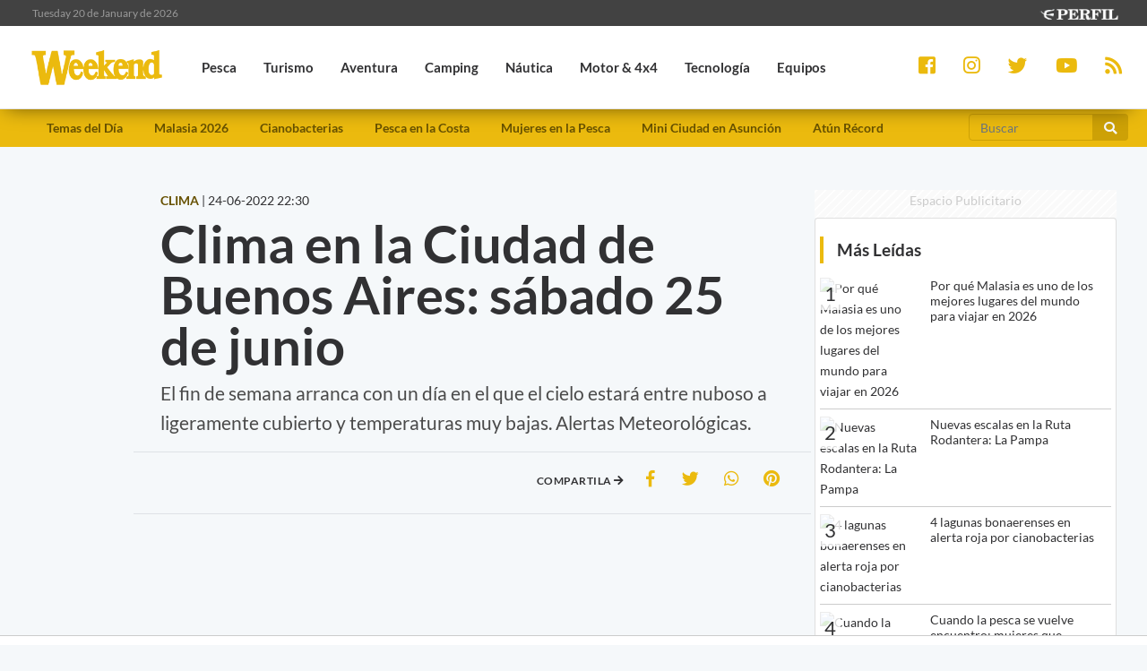

--- FILE ---
content_type: text/html; charset=UTF-8
request_url: https://weekend.perfil.com/noticias/clima/clima-en-la-ciudad-de-buenos-aires-sabado-25-de-junio.phtml
body_size: 70722
content:
<!DOCTYPE html>
<!--
Version: 20-01-2026 15:33:31
ID: 812762
Imagen Portada: 1376569
-->
<html lang="es">
    <head>
        <meta charset="utf-8">
        <meta name="viewport" content="width=device-width, initial-scale=1, shrink-to-fit=no">
                <meta name="description" content="El fin de semana arranca con un día en el que el cielo estará entre nuboso a ligeramente cubierto y temperaturas muy bajas. Alertas Meteorológicas.">
        <meta name="ads-load" content="1">
        <meta name="ads-sec" content="articulo">
        <meta name="ads-client" content="259a6">

        <meta name="analytics-path-name" content="">
        <meta name="analytics-client-id" content="">
        <meta name="analytics-run" content="1">
        <meta name="analytics-view" content=" news.show ">
        <meta name="analytics-data" content="{&quot;slug&quot;:&quot;clima-en-la-ciudad-de-buenos-aires-sabado-25-de-junio&quot;,&quot;section&quot;:&quot;sitios.weekend.nota&quot;,&quot;author&quot;:&quot;Luis Rodriguez&quot;,&quot;date&quot;:&quot;June, 24 2022 22:30:00 -0300&quot;,&quot;id&quot;:812762}">
        <meta name="latam-analytics-client-id" content="">
        <meta name="latam-analytics-path-name" content="">
        <meta name="comscore-client-id" content="6906401">

        <meta name="msapplication-TileColor" content="#ffffff">
        <meta name="msapplication-TileImage" content="/ms-icon-144x144.png">
        <meta name="theme-color" content="#ffffff">

        <meta property="fb:pages" content="244270009007957" />

        <meta name="last-render" content="20-01-15 15:33:31">
        
        <title>Clima en la Ciudad de Buenos Aires: sábado 25 de junio | Weekend</title>

        <link rel="apple-touch-icon" sizes="57x57" href="https://weekend.perfil.com/img/favicon/apple-icon-57x57.png">
        <link rel="apple-touch-icon" sizes="60x60" href="https://weekend.perfil.com/img/favicon/apple-icon-60x60.png">
        <link rel="apple-touch-icon" sizes="72x72" href="https://weekend.perfil.com/img/favicon/apple-icon-72x72.png">
        <link rel="apple-touch-icon" sizes="76x76" href="https://weekend.perfil.com/img/favicon/apple-icon-76x76.png">
        <link rel="apple-touch-icon" sizes="114x114" href="https://weekend.perfil.com/img/favicon/apple-icon-114x114.png">
        <link rel="apple-touch-icon" sizes="120x120" href="https://weekend.perfil.com/img/favicon/apple-icon-120x120.png">
        <link rel="apple-touch-icon" sizes="144x144" href="https://weekend.perfil.com/img/favicon/apple-icon-144x144.png">
        <link rel="apple-touch-icon" sizes="152x152" href="https://weekend.perfil.com/img/favicon/apple-icon-152x152.png">
        <link rel="apple-touch-icon" sizes="180x180" href="https://weekend.perfil.com/img/favicon/apple-icon-180x180.png">
        <link rel="icon" type="image/png" sizes="192x192"  href="https://weekend.perfil.com/img/favicon/android-icon-192x192.png">
        <link rel="icon" type="image/png" sizes="32x32" href="https://weekend.perfil.com/img/favicon/favicon-32x32.png.png">
        <link rel="icon" type="image/png" sizes="96x96" href="https://weekend.perfil.com/img/favicon/favicon-96x96.png">
        <link rel="icon" type="image/png" sizes="16x16" href="https://weekend.perfil.com/img/favicon/favicon-16x16.png">
        <link rel="manifest" href="https://weekend.perfil.com/img/favicon/manifest.json">
        <link rel="manifest" href="https://weekend.perfil.com/onesignal-manifest.json">

        <link rel="preconnect" href="https://player.performgroup.com">
        <link rel="preconnect" href="https://ads.us.e-planning.net">
        <link rel="preconnect" href="https://ad.doubleclick.net">
        <link rel="preconnect" href="https://ut.e-planning.video">
        <link rel="preconnect" href="https://bidder.criteo.com">
        <link rel="preconnect" href="https://www.facebbook.com">
<link rel="canonical" href="https://weekend.perfil.com/noticias/clima/clima-en-la-ciudad-de-buenos-aires-sabado-25-de-junio.phtml">
<link rel="amphtml" href="https://weekend.perfil.com/noticias/amp/clima/clima-en-la-ciudad-de-buenos-aires-sabado-25-de-junio.phtml"> 

<meta property="article:opinion" content="false" />
<meta property="article:content_tier" content="free" />
<meta property="article:tag" content="Travel &amp; Leisure Activities" />
<meta property="article:location" content="region:arg" />

        <link rel="stylesheet" type="text/css" href="/css/app.css?id=30956c7feb4a16f4af30">
        <link rel="stylesheet" type="text/css" href="https://weekend.perfil.com/vendors/lightgallery/css/lightgallery.min.css">

        <script type="application/ld+json">
    [{"@context":"http://schema.org","@type":"NewsArticle","mainEntityOfPage":{"@type":"WebPage","@id":"https://weekend.perfil.com/noticias/clima/clima-en-la-ciudad-de-buenos-aires-sabado-25-de-junio.phtml","breadcrumb":{"@context":"http://schema.org","@type":"BreadcrumbList","itemListElement":[{"@type":"ListItem","position":1,"item":{"@id":"https://weekend.perfil.com/","name":"Home"}},{"@type":"ListItem","position":2,"item":{"@id":"https://weekend.perfil.com/seccion/clima","name":"Clima"}},{"@type":"ListItem","position":3,"item":{"@id":"https://weekend.perfil.com/noticias/clima/clima-en-la-ciudad-de-buenos-aires-sabado-25-de-junio.phtml","name":"PRONOSTICOS Y ALERTAS"}}]}},"headline":"Clima en la Ciudad de Buenos Aires: s\u00e1bado 25 de junio","url":"https://weekend.perfil.com/noticias/clima/clima-en-la-ciudad-de-buenos-aires-sabado-25-de-junio.phtml","articleSection":"https://weekend.perfil.com/seccion/clima","genre":"https://weekend.perfil.com/seccion/clima","dateline":null,"inLanguage":"es_AR","image":["https://fotos.perfil.com/2022/06/24/cropped/696/696/center/2406cielo-1376569.jpg","https://fotos.perfil.com/2022/06/24/cropped/696/522/center/2406cielo-1376569.jpg","https://fotos.perfil.com/2022/06/24/cropped/696/392/center/2406cielo-1376569.jpg"],"datePublished":"June, 24 2022 22:30:00 -0300","dateModified":"June, 24 2022 22:30:00 -0300","keywords":"","author":{"@type":"Person","image":{"@type":"ImageObject","contentUrl":"https://fotos.perfil.com/autores/default/lrodrigu_100.jpg"},"name":"Luis Rodriguez","url":""},"publisher":{"@type":"Organization","name":"Weekend","alternateName":"Editorial Perfil S.A.","url":"https://weekend.perfil.com/","telephone":[null,null],"email":"weekend@perfil.com","logo":{"@type":"ImageObject","url":"https://weekend.perfil.com/img/logo.png"},"contactPoint":[{"@type":"ContactPoint","telephone":null,"contactType":"customer support","areaServed":null,"availableLanguage":[null]},{"@type":"ContactPoint","telephone":null,"contactType":"customer support","areaServed":null,"availableLanguage":[null]}],"address":{"@type":"PostalAddress","streetAddress":null,"postalCode":null,"addressLocality":", "},"sameAs":["https://www.facebook.com/WeekendArgentina","https://twitter.com/revista_weekend","https://www.youtube.com/channel/","https://www.instagram.com/revista_weekend"]}},{"@context":"http://schema.org","@type":"Organization","name":"Weekend","alternateName":"Editorial Perfil S.A.","url":"https://weekend.perfil.com/","telephone":[null,null],"email":"weekend@perfil.com","logo":{"@type":"ImageObject","url":"https://weekend.perfil.com/img/logo.png"},"contactPoint":[{"@type":"ContactPoint","telephone":null,"contactType":"customer support","areaServed":null,"availableLanguage":[null]},{"@type":"ContactPoint","telephone":null,"contactType":"customer support","areaServed":null,"availableLanguage":[null]}],"address":{"@type":"PostalAddress","streetAddress":null,"postalCode":null,"addressLocality":", "},"sameAs":["https://www.facebook.com/WeekendArgentina","https://twitter.com/revista_weekend","https://www.youtube.com/channel/","https://www.instagram.com/revista_weekend"]},{"@context":"https://schema.org","@type":"ItemList","itemListElement":[{"@type":"ListItem","position":1,"url":"https://weekend.perfil.com/noticias/clima/clima-en-la-ciudad-de-buenos-aires-martes-20-de-enero.phtml"},{"@type":"ListItem","position":2,"url":"https://weekend.perfil.com/noticias/clima/clima-en-la-ciudad-de-buenos-aires-lunes-19-de-enero.phtml"},{"@type":"ListItem","position":3,"url":"https://weekend.perfil.com/noticias/clima/clima-en-la-ciudad-de-buenos-aires-domingo-18-de-enero.phtml"},{"@type":"ListItem","position":4,"url":"https://weekend.perfil.com/noticias/clima/clima-en-la-ciudad-de-buenos-aires-sabado-17-de-enero.phtml"},{"@type":"ListItem","position":5,"url":"https://weekend.perfil.com/noticias/clima/clima-en-la-ciudad-de-buenos-aires-viernes-16-de-enero.phtml"},{"@type":"ListItem","position":6,"url":"https://weekend.perfil.com/noticias/clima/clima-en-la-ciudad-de-buenos-aires-miercoles-14-de-enero.phtml"},{"@type":"ListItem","position":7,"url":"https://weekend.perfil.com/noticias/clima/clima-en-la-ciudad-de-buenos-aires-martes-13-de-enero.phtml"},{"@type":"ListItem","position":8,"url":"https://weekend.perfil.com/noticias/clima/clima-en-la-ciudad-de-buenos-aires-lunes-12-de-enero.phtml"},{"@type":"ListItem","position":9,"url":"https://weekend.perfil.com/noticias/clima/clima-en-la-ciudad-de-buenos-aires-domingo-11-de-enero.phtml"},{"@type":"ListItem","position":10,"url":"https://weekend.perfil.com/noticias/clima/clima-en-la-ciudad-de-buenos-aires-sabado-10-de-enero.phtml"}]}]
</script>

<meta property="fb:admins"              content="100000796672456,1483151046">
<meta property="fb:app_id"              content="2184752615133901">
<meta property="fb:pages"               content="244270009007957">
<meta property="og:url"                 content="https://weekend.perfil.com/noticias/clima/clima-en-la-ciudad-de-buenos-aires-sabado-25-de-junio.phtml" />
<meta property="og:type"                content="article" />
<meta property="og:locale"              content="es">
<meta property="og:site_name"           content="Weekend"/>
<meta property="og:title"               content="Clima en la Ciudad de Buenos Aires: sábado 25 de junio" />
<meta property="og:description"         content="El fin de semana arranca con un día en el que el cielo estará entre nuboso a ligeramente cubierto y temperaturas muy bajas. Alertas Meteorológicas." />
<meta property="og:image"               content="https://fotos.perfil.com/2022/06/24/trim/1280/720/2406cielo-1376569.jpg" />
<meta property="og:image:type"          content="image/jpeg" />
<meta property="og:image:width"         content="1140" />
<meta property="og:image:height"        content="641" />
<meta property="article:published_time" content="2022-06-24T22:30:00-03:00">
<meta property="article:modified_time"  content="2022-06-24T19:50:28-03:00">
<meta property="article:tag"            content="">
<meta property="article:section"        content="clima">


<meta name="twitter:card"               content="summary_large_image">
<meta name="twitter:site"               content="@perfilcom">
<meta name="twitter:creator"            content="@perfilcom">
<meta name="twitter:title"              content='Clima en la Ciudad de Buenos Aires: sábado 25 de junio'>
<meta name="twitter:description"        content="El fin de semana arranca con un día en el que el cielo estará entre nuboso a ligeramente cubierto y temperaturas muy bajas. Alertas Meteorológicas.">
<meta name="twitter:image"              content="https://fotos.perfil.com/2022/06/24/trim/1280/720/2406cielo-1376569.jpg">
<meta name="twitter:image:alt"          content='El cielo estará mayormente cubierto.'>


<meta itemscope itemprop="mainEntityOfPage"  itemType="https://schema.org/WebPage" itemid="https://weekend.perfil.com/noticias/clima/clima-en-la-ciudad-de-buenos-aires-sabado-25-de-junio.phtml"/>
<meta itemprop="datePublished" content="2022-06-24T22:30:00-03:00"/>
<meta itemprop="dateModified" content="2022-06-24T19:50:28-03:00"/>
<meta itemprop="keywords" content="">
<meta itemprop="name" content="Weekend | Clima en la Ciudad de Buenos Aires: sábado 25 de junio">
<meta itemprop="alternateName" content="Clima en la Ciudad de Buenos Aires: sábado 25 de junio">
<meta itemprop="headline" content="El fin de semana arranca con un día en el que el cielo estará entre nuboso a ligeramente cubierto y temperaturas muy bajas. Alertas Meteorológicas.">
<meta itemprop="url" content="https://weekend.perfil.com/noticias/clima/clima-en-la-ciudad-de-buenos-aires-sabado-25-de-junio.phtml">
<meta itemprop="articleSection" content="clima">
<meta itemprop="inLanguage" content="es">


<meta name="editoria" content="Weekend" />
<meta name="dtnoticia" content="2022-06-24T22:30:00-03:00" />
<meta name="title" content="Weekend | Clima en la Ciudad de Buenos Aires: sábado 25 de junio" />
<meta name="keywords" content="" />
<meta name="description" content="El fin de semana arranca con un día en el que el cielo estará entre nuboso a ligeramente cubierto y temperaturas muy bajas. Alertas Meteorológicas.">
<meta name="news_keywords" content="">


<meta name="news_channel" content="clima" />
<meta name="news_hat" content="PRONOSTICOS Y ALERTAS" />
<meta name="hedline" content="El fin de semana arranca con un día en el que el cielo estará entre nuboso a ligeramente cubierto y temperaturas muy bajas. Alertas Meteorológicas." />
<meta name="url" content="https://weekend.perfil.com/noticias/clima/clima-en-la-ciudad-de-buenos-aires-sabado-25-de-junio.phtml" />
<meta name="datePublished" content="2022-06-24T22:30:00-03:00"/>

<script src="https://jsc.mgid.com/site/1039991.js" async></script>

        
		<!-- Google Tag Manager -->
    <script>
        
window.dataLayer = window.dataLayer || [];
dataLayer.push({
    "brand": "weekend",
    "brandPretty": "Weekend",
    "environment": "main",
    "pageCategory": "nota",
    "articleFormat": "estandar",
    "articleId": 812762,
    "articleTitle": "Clima en la Ciudad de Buenos Aires: s\u00e1bado 25 de junio",
    "articleShortTitle": "Clima en la Ciudad de Buenos Aires: s\u00e1bado 25 de junio",
    "articleStyle": "noticia",
    "articleSection": "clima",
    "articleTags": "",
    "articleLastUpdate": "24-06-2022",
    "articlePublicationDateLegacy": "June, 24 2022 22:30:00 -0300",
    "articlePublicationDate": "24-06-2022",
    "articleLastUpdateLegacy": "June, 24 2022 19:50:28 -0300",
    "articleEditorId": 1106,
    "articleEditorUserName": "mferro",
    "articleEditor": "Marcelo Ferro",
    "articleAuthorId": 1825,
    "articleAuthorUserName": "lrodrigu",
    "articleAuthor": "Luis Rodriguez",
    "articleSigned": false,
    "articleCredit": "",
    "articleHaveVideo": false,
    "articleHaveImages": true,
    "articleHaveGallery": false,
    "articleHaveAudio": false,
    "articleHaveSocial": false,
    "articleHaveComments": true,
    "articleHaveFiles": false,
    "articleHaveRedaction": true,
    "articleFullLength": 1004,
    "articleLayout": "default",
    "articleScrollLimit": "false"
});

        console.log('GTM', window.dataLayer);
        (function(w,d,s,l,i){w[l]=w[l]||[];w[l].push({'gtm.start':
    new Date().getTime(),event:'gtm.js'});var f=d.getElementsByTagName(s)[0],
    j=d.createElement(s),dl=l!='dataLayer'?'&l='+l:'';j.async=true;j.src=
    'https://www.googletagmanager.com/gtm.js?id='+i+dl;f.parentNode.insertBefore(j,f);
    })(window,document,'script','dataLayer','GTM-MQM4XMK');</script>
    <!-- End Google Tag Manager -->

        
                


		
		
        
                    <script id="navegg" type="text/javascript">
                (function(n,v,g){o='Navegg';if(!n[o]){
                    a=v.createElement('script');a.src=g;b=document.getElementsByTagName('script')[0];
                    b.parentNode.insertBefore(a,b);n[o]=n[o]||function(parms){
                        n[o].q=n[o].q||[];n[o].q.push([this, parms])};}})
                (window, document, 'https://tag.navdmp.com/universal.min.js');
                window.naveggReady = window.naveggReady||[];
                window.nvgID = new Navegg({
                    acc: 56362
                });
            </script>
        
        
                    <script type="text/javascript">
              function e(e){var t=!(arguments.length>1&&void 0!==arguments[1])||arguments[1],c=document.createElement("script");c.src=e,t?c.type="module":(c.async=!0,c.type="text/javascript",c.setAttribute("nomodule",""));var n=document.getElementsByTagName("script")[0];n.parentNode.insertBefore(c,n)}function t(t,c,n){var a,o,r;null!==(a=t.marfeel)&&void 0!==a||(t.marfeel={}),null!==(o=(r=t.marfeel).cmd)&&void 0!==o||(r.cmd=[]),t.marfeel.config=n,t.marfeel.config.accountId=c;var i="https://sdk.mrf.io/statics";e("".concat(i,"/marfeel-sdk.js?id=").concat(c),!0),e("".concat(i,"/marfeel-sdk.es5.js?id=").concat(c),!1)}!function(e,c){var n=arguments.length>2&&void 0!==arguments[2]?arguments[2]:{};t(e,c,n)}(window,1740,{} /*config*/);
            </script>
                

        
        <style>.async-hide { opacity: 0 !important} </style>
        <script>(function(a,s,y,n,c,h,i,d,e){s.className+=' '+y;h.start=1*new Date;
        h.end=i=function(){s.className=s.className.replace(RegExp(' ?'+y),'')};
        (a[n]=a[n]||[]).hide=h;setTimeout(function(){i();h.end=null},c);h.timeout=c;
        })(window,document.documentElement,'async-hide','dataLayer',4000,
        {'GTM-MQM4XMK':true});</script>

        <!-- InMobi Choice. Consent Manager Tag v3.0 (for TCF 2.2) -->
<script type="text/javascript" async=true>
  (function() {
    var host = window.location.hostname;
    var element = document.createElement('script');
    var firstScript = document.getElementsByTagName('script')[0];
    var url = 'https://cmp.inmobi.com'
      .concat('/choice/', 'JLynYhbuKN0hh', '/', host, '/choice.js?tag_version=V3');
    var uspTries = 0;
    var uspTriesLimit = 3;
    element.async = true;
    element.type = 'text/javascript';
    element.src = url;

    firstScript.parentNode.insertBefore(element, firstScript);

    function makeStub() {
      var TCF_LOCATOR_NAME = '__tcfapiLocator';
      var queue = [];
      var win = window;
      var cmpFrame;

      function addFrame() {
        var doc = win.document;
        var otherCMP = !!(win.frames[TCF_LOCATOR_NAME]);

        if (!otherCMP) {
          if (doc.body) {
            var iframe = doc.createElement('iframe');

            iframe.style.cssText = 'display:none';
            iframe.name = TCF_LOCATOR_NAME;
            doc.body.appendChild(iframe);
          } else {
            setTimeout(addFrame, 5);
          }
        }
        return !otherCMP;
      }

      function tcfAPIHandler() {
        var gdprApplies;
        var args = arguments;

        if (!args.length) {
          return queue;
        } else if (args[0] === 'setGdprApplies') {
          if (
            args.length > 3 &&
            args[2] === 2 &&
            typeof args[3] === 'boolean'
          ) {
            gdprApplies = args[3];
            if (typeof args[2] === 'function') {
              args[2]('set', true);
            }
          }
        } else if (args[0] === 'ping') {
          var retr = {
            gdprApplies: gdprApplies,
            cmpLoaded: false,
            cmpStatus: 'stub'
          };

          if (typeof args[2] === 'function') {
            args[2](retr);
          }
        } else {
          if(args[0] === 'init' && typeof args[3] === 'object') {
            args[3] = Object.assign(args[3], { tag_version: 'V3' });
          }
          queue.push(args);
        }
      }

      function postMessageEventHandler(event) {
        var msgIsString = typeof event.data === 'string';
        var json = {};

        try {
          if (msgIsString) {
            json = JSON.parse(event.data);
          } else {
            json = event.data;
          }
        } catch (ignore) {}

        var payload = json.__tcfapiCall;

        if (payload) {
          window.__tcfapi(
            payload.command,
            payload.version,
            function(retValue, success) {
              var returnMsg = {
                __tcfapiReturn: {
                  returnValue: retValue,
                  success: success,
                  callId: payload.callId
                }
              };
              if (msgIsString) {
                returnMsg = JSON.stringify(returnMsg);
              }
              if (event && event.source && event.source.postMessage) {
                event.source.postMessage(returnMsg, '*');
              }
            },
            payload.parameter
          );
        }
      }

      while (win) {
        try {
          if (win.frames[TCF_LOCATOR_NAME]) {
            cmpFrame = win;
            break;
          }
        } catch (ignore) {}

        if (win === window.top) {
          break;
        }
        win = win.parent;
      }
      if (!cmpFrame) {
        addFrame();
        win.__tcfapi = tcfAPIHandler;
        win.addEventListener('message', postMessageEventHandler, false);
      }
    };

    makeStub();

    var uspStubFunction = function() {
      var arg = arguments;
      if (typeof window.__uspapi !== uspStubFunction) {
        setTimeout(function() {
          if (typeof window.__uspapi !== 'undefined') {
            window.__uspapi.apply(window.__uspapi, arg);
          }
        }, 500);
      }
    };

    var checkIfUspIsReady = function() {
      uspTries++;
      if (window.__uspapi === uspStubFunction && uspTries < uspTriesLimit) {
        console.warn('USP is not accessible');
      } else {
        clearInterval(uspInterval);
      }
    };

    if (typeof window.__uspapi === 'undefined') {
      window.__uspapi = uspStubFunction;
      var uspInterval = setInterval(checkIfUspIsReady, 6000);
    }
  })();
</script>
<!-- End InMobi Choice. Consent Manager Tag v3.0 (for TCF 2.2) -->

        <script src="https://tags.refinery89.com/perfilcom.js" async></script>
    </head>

    <body class="pf-new-show">
        <script type="text/javascript">var eplDoc = document; var eplLL = false;</script>
        <script defer src="https://us.img.e-planning.net/layers/epl-41.js" type="text/javascript" id="epl-exchange-script"></script>

        
		<!-- Google Tag Manager (noscript) -->
    <noscript><iframe src="https://www.googletagmanager.com/ns.html?id=GTM-MQM4XMK"
    height="0" width="0" style="display:none;visibility:hidden"></iframe></noscript>
    <!-- End Google Tag Manager (noscript) -->

        <div class="container-fluid m-0 p-0">
            
            <header>
<div class="row m-0">
    <div class="col-12 pf-header-top pr-1 pl-1 pr-lg-3 pl-lg-3">
        <div class="row m-0">
            <div class="col-8 time-top">Tuesday 20 de January de 2026</div>
            <div class="col-12 col-lg-4 text-right">
                <a href="https://www.perfil.com" target="_blank" title="Ir a Perfil.com">
                    <picture>
                        <source type="image/webp" srcset="https://weekend.perfil.com/img/logo_perfil_light_small.webp">
                        <source type="image/png" srcset="https://weekend.perfil.com/img/logo_perfil_light_small.png">
                        <img src="https://weekend.perfil.com/img/logo_perfil_light_small.png" alt="Perfil.com">
                    </picture>
                </a>
            </div>
        </div>
    </div>
</div>

<div class="row m-0 pf-header navbar-fixed-top sticky-top">
    <div class="col-12  col-lg-9 pr-1 pl-1 pr-lg-3 pl-lg-3 pb-0 pt-0">
        <nav class="nav d-flex nav-principal navbar-fixed-top">

            <a href="https://weekend.perfil.com/" class="logo ml-2 mr-3 navbar-brand" id="logo-small" style="background-color: transparent;"><img src="https://weekend.perfil.com/img/logo3.png"></a>
            <button type="button" class="navbar-toggle collapsed" data-toggle="collapse" data-target="#exampleNavComponents" aria-expanded="false">
               <i class="fa fa-align-justify menu-ham" title="Align Justify"></i>
              </button>

            <div class="collapse navbar-collapse" id="exampleNavComponents">
                                   <a href="/seccion/pesca" target="_self" class="pesca" title="Pesca"> <li>Pesca</li></a>
                                   <a href="/seccion/turismo" target="_self" class="turismo" title="Turismo"> <li>Turismo</li></a>
                                   <a href="/seccion/aventura" target="_self" class="aventura" title="Aventura"> <li>Aventura</li></a>
                                   <a href="/seccion/camping" target="_self" class="camping" title="Camping"> <li>Camping</li></a>
                                   <a href="/seccion/nautica" target="_self" class="nautica" title="Náutica"> <li>Náutica</li></a>
                                   <a href="/seccion/motor" target="_self" class="motor" title="Motor &amp; 4x4"> <li>Motor &amp; 4x4</li></a>
                                   <a href="/seccion/tecnologia" target="_self" class="tecnologia" title="Tecnología"> <li>Tecnología</li></a>
                                   <a href="/seccion/equipos" target="_self" class="equipos" title="Equipos"> <li>Equipos</li></a>
                                   <a href="/seccion/tiro" target="_self" class="tiro" title="Tiro"> <li>Tiro</li></a>
                            </div>
        </nav>
    </div>

     <div class="col-12  col-lg-3 pr-1 pl-1 pr-lg-3 pl-lg-3 collapse navbar-collapse" id="exampleNavComponents">
        <div class="social-top" >
            <a href="https://www.facebook.com/WeekendArgentina/" target="_blank" class="link-social-facebook mr-3" rel="me nofollow"><i class="fab fa-facebook-square"></i></a>
            <a href="https://www.instagram.com/revista_weekend/" target="_blank" class="link-social-instagram mr-3" rel="me nofollow"><i class="fab fa-instagram"></i></a>
            <a href="https://twitter.com/revista_weekend" target="_blank" class="link-social-twitter mr-3" rel="me nofollow"><i class="fab fa-twitter"></i></a>
            <a href="https://www.youtube.com/channel/" target="_blank" class="link-social-youtube mr-3" rel="me nofollow"><i class="fab fa-youtube"></i></a>
            <a href="https://weekend.perfil.com/feed" target="_blank" class="link-social-rss"><i class="fa fa-rss"></i></a>
        </div>
    </div>

</div>

<div class="col-12 pf-header-submenu pr-1 pl-1 pr-lg-3 pl-lg-3 pb-0 pt-0">
    <button type="button" class="navbar-toggle collapsed" data-toggle="collapse" data-target="#menuTemas" aria-expanded="false">Temas del día <i class="fa fa-angle-down"></i></button>
    <nav id="menuTemas" class="nav-temas collapse">
        <div class="row">
       <nav class="col-12 col-md-9 col-xl-10">
        <ul>
                     <li><a href="" target="_self" class="" title="">Temas del Día</a></li>
                     <li><a href="https://weekend.perfil.com/noticias/turismo/por-que-malasia-es-uno-de-los-mejores-lugares-del-mundo-para-viajar-en-2026.phtml" target="_self" class="" title="">Malasia 2026</a></li>
                     <li><a href="https://weekend.perfil.com/noticias/pesca/4-lagunas-bonaerenses-en-alerta-roja-por-cianobacterias.phtml" target="_self" class="" title="">Cianobacterias</a></li>
                     <li><a href="https://weekend.perfil.com/noticias/pesca/verano-canas-y-canaletas-asi-viene-el-pique-en-el-atlantico.phtml" target="_self" class="" title="">Pesca en la Costa</a></li>
                     <li><a href="https://weekend.perfil.com/noticias/pesca/cuando-la-pesca-se-vuelve-encuentro-nereidas-mujeres-que-rompen-barreras-en-mar-del-plata.phtml" target="_self" class="" title="">Mujeres en la Pesca</a></li>
                     <li><a href="https://weekend.perfil.com/noticias/turismo/un-tesoro-tradicional-de-asuncion-volvio-a-brillar-con-una-importante-remodelacion.phtml" target="_self" class="" title="">Mini Ciudad en Asunción</a></li>
                     <li><a href="https://weekend.perfil.com/noticias/pesca/el-atun-que-rompio-la-balanza-record-tradicion-y-millones.phtml" target="_self" class="" title="">Atún Récord</a></li>
         

            <!-- <li class="buscador-header">
              <form method="get" action="https://weekend.perfil.com/buscador">
                 <div class="input-group md-form form-sm form-2 pl-0">
                    <input class="form-control my-0 py-1 lime-border" name="q" type="text" placeholder="Buscar" aria-label="Buscar" value="">
                    <div class="input-group-append">
                        <button class="btn btn-outline-light" type="submit"><i class="fas fa-search"></i></button>
                    </div>
                 </div>
              </form>
            </li> -->
        </ul>
         </nav>
             <div class="col-12 col-md-2 col-xl-2">
                <form method="get" action="https://weekend.perfil.com/buscador">
                    <div class="input-group md-form form-sm form-2 pl-0">
                        <input class="form-control my-0 py-1 lime-border" name="q" type="text" placeholder="Buscar" aria-label="Buscar" value="">
                        <div class="input-group-append">
                            <button class="btn btn-outline-light" type="submit"><i class="fas fa-search"></i></button>
                        </div>
                    </div>
                </form>
             </div>
    </div>

    </nav>
</div>
</header>
            <div class="row m-0">
    <div class="d-none d-xl-block col-ads-left">
        <div id="" class="ads-space text-center sticky-top" data-id="sticky_160x600x-pos-" data-w="160" data-h="600"
            data-loaded="false" data-reload="true"></div>
    </div>

    <div class="col-article col-12 p-0">
        <div class="row m-0">
            <main class="col-lg-8 p-1 pt-2 pt-lg-5">
                <header>
                    
                    <div class="mt-3 mt-sm-0 row m-0">
                        <div class="col-xl-6 text-left"><span
                                class="hat">CLIMA</span> | <span
                                class=''>24-06-2022 22:30</span></div>
                        <!-- 24-06-2022 22:30 24-06-2022 22:30 -->
                        <div class="col-xl-6 text-left"> </div>
                    </div>

                    
                    <div class="pt-2">
                        <div class="col-12 headgroup">
                            <h1>Clima en la Ciudad de Buenos Aires: sábado 25 de junio</h1>
                            <p class="headline">
                                El fin de semana arranca con un día en el que el cielo estará entre nuboso a ligeramente cubierto y temperaturas muy bajas. Alertas Meteorológicas.
                                                            </p>
                        </div>
                        <div class="col-12 text-center">
                            <div id="" class="ads-space text-center d-lg-none" data-id="300x250x-pos-" data-w="300"
                                data-h="250" data-loaded="false" data-reload="false"></div>
                        </div>
                        <div class="row border-top p-2 border-bottom">
                            <div class="col-12 col-md-5">
                                
                                                            </div>
                            <div class="col-12 col-md-7">
                                <div class="social-topsharing">
	<ul> 
    <li><h4>Compartila <i class="fas fa-arrow-right"></i></h4></li>
    <li><a class="facebook" href="https://www.facebook.com/sharer/sharer.php?u=https://weekend.perfil.com/noticias/clima/clima-en-la-ciudad-de-buenos-aires-sabado-25-de-junio.phtml" target="_blank"><i class="fab fa-facebook-f"></i></a></li>
    <li> <a class="twitter" href="https://twitter.com/intent/tweet?text=Clima+en+la+Ciudad+de+Buenos+Aires%3A+s%C3%A1bado+25+de+junio&url=https://weekend.perfil.com/noticias/clima/clima-en-la-ciudad-de-buenos-aires-sabado-25-de-junio.phtml" target="_blank"><i class="fab fa-twitter"></i></a></li>
    <li><a href="whatsapp://send?text=Clima+en+la+Ciudad+de+Buenos+Aires%3A+s%C3%A1bado+25+de+junio https://weekend.perfil.com/noticias/clima/clima-en-la-ciudad-de-buenos-aires-sabado-25-de-junio.phtml" data-action="share/whatsapp/share" class="whatsapp" target="_blank"><i class="fab fa-whatsapp"></i></a></li>
     <li><a href="https://pinterest.com/pin/create/button/?url=https://weekend.perfil.com/noticias/clima/clima-en-la-ciudad-de-buenos-aires-sabado-25-de-junio.phtml&media=https://fotos.perfil.com/2022/06/24/trim/900/506/2406cielo-1376569.jpg&description=Clima+en+la+Ciudad+de+Buenos+Aires%3A+s%C3%A1bado+25+de+junio" class="pinterest" target="_blank"><i class="fab fa-pinterest"></i></a></li>
</ul>
</div>                            </div>
                        </div>
                    </div>

                    
                    <div class="main-image mt-3 p-0">
    <div class="col-12 p-0">
                    <div class="embed-responsive embed-responsive-16by9 videoContainer"><iframe id="vrudo" class="embed-responsive-item vrudo" src="https://rudo.video/vod/bJXtK8/autostart/true" allowfullscreen="true" frameborder="0" scrolling="no" allow="autoplay; fullscreen"></iframe></div> 
            </div>
</div>

<div id="" class="ads-space text-center d-none d-md-block mb-4" data-id="728x90x-pos-" data-w="728" data-h="90" data-loaded="false" data-reload="false"></div>
<div id="" class="ads-space text-center d-md-none mb-4" data-id="300x250x-pos-" data-w="300" data-h="250" data-loaded="false" data-reload="false"></div>

<input type="hidden" id="lightbox-gallery-content" value="[{&quot;src&quot;:&quot;https:\/\/fotos.perfil.com\/2022\/06\/24\/2406cielo-1376569.jpg&quot;,&quot;thumb&quot;:&quot;https:\/\/fotos.perfil.com\/2022\/06\/24\/cropped\/250\/250\/center\/2406cielo-1376569.jpg&quot;,&quot;subHtml&quot;:&quot;El cielo estar\u00e1 mayormente cubierto.&quot;}]">
                </header>
                
                <article class="new-body mt-3">
                    <div class="col-12" id="news-body">
                        <p><strong>Sábado&nbsp;</strong>en la&nbsp;Ciudad de Buenos Aires: temperatura <strong>máxima 10° y mínima de 3º.&nbsp;</strong>&nbsp;El fin de semana arranca con un día ideal para disfrutarlo en casa ya que mientras las temperaturas seguirán en baja, el cielo se mostrará entre nuboso a ligeramente cubierto.&nbsp;<strong>Humedad:</strong>&nbsp;62%&nbsp;<strong>Presión</strong>:1032&nbsp;hPa, <strong>Vientos&nbsp;</strong>entre 16&nbsp;y 25&nbsp;km/h.<strong> </strong><strong>Visibilidad: </strong>40&nbsp;km. Salida del sol 08:01 hs, Puesta del sol 17.51 hs</p><div class="media noticia-relacionada">
            <picture><source type="image/webp" data-srcset="https://fotos.perfil.com/2025/12/31/trim/64/64/3112clima-2162503.jpg?format=webp"><img alt="3112_clima" class="lazyload align-self-center m-1 mr-3" src="https://via.placeholder.com/64x64?text=WEEKEND" data-srcset="https://fotos.perfil.com/2025/12/31/trim/64/64/3112clima-2162503.jpg" ></picture>
        <div class="media-body">
        <strong>Leé también</strong>
        <h5><a href="https://weekend.perfil.com/noticias/clima/clima-en-la-ciudad-de-buenos-aires-martes-20-de-enero.phtml">Clima en la Ciudad de Buenos Aires: martes 20 de enero</a> <a href="https://weekend.perfil.com/noticias/clima/clima-en-la-ciudad-de-buenos-aires-martes-20-de-enero.phtml" class="round-btn"><i class="fas fa-long-arrow-alt-right"></i></a></h5>
    </div>
</div>




<p>&nbsp;</p><div id="" class="ads-space text-center d-md-none" data-id="inline" data-w="1" data-h="1" data-loaded="false" data-reload="false"></div>

<p><img style="max-width: 100%; width: 100%;"  alt="" src="[data-uri]" /></p>

<p>&nbsp;</p>

<p>&nbsp;</p>

<p>&nbsp;</p>

<p>&nbsp;</p>

<p><strong>Pronóstico extendido:</strong></p>

<ul>
	<li><strong>Domingo 26</strong><strong>: </strong>temperaturas entre 7º y 10º con cielo cubierto.</li>
	<li><strong>.Lunes 27: </strong>temperaturas entre 8º&nbsp;y&nbsp;10º con cielo cubierto y lluvias.</li>
</ul>

<p>i</p>

<p>&nbsp;</p>

<p>&nbsp;</p>

<p>&nbsp;</p>

<p>&nbsp;</p>

<p><strong>Alertas meteorológicas:</strong></p>

<p><strong>No se registran alertas meteorológicas para ninguna región del país.&nbsp;</strong></p>

<h2>&nbsp;</h2>

<p>&nbsp;</p>

<p>&nbsp;</p>

<p>&nbsp;</p>

<p>&nbsp;</p>

<h2>&nbsp;</h2>

<p>&nbsp;</p>

<p>&nbsp;</p>

<p>&nbsp;</p>

<p>&nbsp;</p>

<p>&nbsp;</p>

<p>Fuentes: Servicio Meteorológico Nacional y Meteored</p>
<section class="row noticias-relacionadas">
    <div class="col-12 top">
    También te puede interesar
    </div>
    <article class="col-12 news">
                    <div class="group">
                <a href="https://weekend.perfil.com/noticias/clima/clima-en-la-ciudad-de-buenos-aires-lunes-19-de-enero.phtml" title="Ver Clima en la Ciudad de Buenos Aires: lunes 19 de enero">
                    <picture><source type="image/webp" data-srcset="https://fotos.perfil.com/2025/12/18/trim/270/152/1812clima-2155594.jpg?format=webp 270w, https://fotos.perfil.com/2025/12/18/trim/540/304/1812clima-2155594.jpg?format=webp 540w"><img alt="El cielo estará despejado y soleado." class="lazyload img-fluid" src="https://via.placeholder.com/540x304?text=WEEKEND" data-srcset="https://fotos.perfil.com/2025/12/18/trim/270/152/1812clima-2155594.jpg 270w, https://fotos.perfil.com/2025/12/18/trim/540/304/1812clima-2155594.jpg 540w" /></picture>
                </a>
                <h3><a href="https://weekend.perfil.com/noticias/clima/clima-en-la-ciudad-de-buenos-aires-lunes-19-de-enero.phtml">Clima en la Ciudad de Buenos Aires: lunes 19 de enero</a></h3>
            </div>
                    <div class="group">
                <a href="https://weekend.perfil.com/noticias/clima/clima-en-la-ciudad-de-buenos-aires-domingo-18-de-enero.phtml" title="Ver Clima en la Ciudad de Buenos Aires: domingo 18 de enero">
                    <picture><source type="image/webp" data-srcset="https://fotos.perfil.com/2025/12/31/trim/270/152/3112clima-2162503.jpg?format=webp 270w, https://fotos.perfil.com/2025/12/31/trim/540/304/3112clima-2162503.jpg?format=webp 540w"><img alt="El cielo estará despejado y soleado." class="lazyload img-fluid" src="https://via.placeholder.com/540x304?text=WEEKEND" data-srcset="https://fotos.perfil.com/2025/12/31/trim/270/152/3112clima-2162503.jpg 270w, https://fotos.perfil.com/2025/12/31/trim/540/304/3112clima-2162503.jpg 540w" /></picture>
                </a>
                <h3><a href="https://weekend.perfil.com/noticias/clima/clima-en-la-ciudad-de-buenos-aires-domingo-18-de-enero.phtml">Clima en la Ciudad de Buenos Aires: domingo 18 de enero</a></h3>
            </div>
                    <div class="group">
                <a href="https://weekend.perfil.com/noticias/clima/clima-en-la-ciudad-de-buenos-aires-sabado-17-de-enero.phtml" title="Ver Clima en la Ciudad de Buenos Aires: sábado 17 de enero">
                    <picture><source type="image/webp" data-srcset="https://fotos.perfil.com/2025/12/18/trim/270/152/1812clima-2155594.jpg?format=webp 270w, https://fotos.perfil.com/2025/12/18/trim/540/304/1812clima-2155594.jpg?format=webp 540w"><img alt="El cielo estará despejado y soleado." class="lazyload img-fluid" src="https://via.placeholder.com/540x304?text=WEEKEND" data-srcset="https://fotos.perfil.com/2025/12/18/trim/270/152/1812clima-2155594.jpg 270w, https://fotos.perfil.com/2025/12/18/trim/540/304/1812clima-2155594.jpg 540w" /></picture>
                </a>
                <h3><a href="https://weekend.perfil.com/noticias/clima/clima-en-la-ciudad-de-buenos-aires-sabado-17-de-enero.phtml">Clima en la Ciudad de Buenos Aires: sábado 17 de enero</a></h3>
            </div>
                    <div class="group">
                <a href="https://weekend.perfil.com/noticias/clima/clima-en-la-ciudad-de-buenos-aires-viernes-16-de-enero.phtml" title="Ver Clima en la Ciudad de Buenos Aires: viernes 16 de enero">
                    <picture><source type="image/webp" data-srcset="https://fotos.perfil.com/2025/12/29/trim/270/152/2912clima-2161101.jpg?format=webp 270w, https://fotos.perfil.com/2025/12/29/trim/540/304/2912clima-2161101.jpg?format=webp 540w"><img alt="El cielo estará entre nuboso a despejado." class="lazyload img-fluid" src="https://via.placeholder.com/540x304?text=WEEKEND" data-srcset="https://fotos.perfil.com/2025/12/29/trim/270/152/2912clima-2161101.jpg 270w, https://fotos.perfil.com/2025/12/29/trim/540/304/2912clima-2161101.jpg 540w" /></picture>
                </a>
                <h3><a href="https://weekend.perfil.com/noticias/clima/clima-en-la-ciudad-de-buenos-aires-viernes-16-de-enero.phtml">Clima en la Ciudad de Buenos Aires: viernes 16 de enero</a></h3>
            </div>
            </article>
</section>


                        
                        
                        
                        
                        
                        
                        <div id="" class="ads-space text-center d-md-none mb-4" data-id="300x250x-pos-" data-w="300"
                            data-h="250" data-loaded="false" data-reload="false"></div>

                        <!-- e-planning v3 - Comienzo espacio _ articulo _ teads -->
<script type="text/javascript" language="JavaScript1.1">
<!--
var rnd = (new String(Math.random())).substring(2,8) + (((new Date()).getTime()) & 262143);
var cs = document.charset || document.characterSet;
document.write('<script async language="JavaScript1.1" type="text/javascript" src="https://ads.us.e-planning.net/eb/3/259a6/articulo/teads?o=j&rnd=' + rnd + '&crs=' + cs + '"></scr' + 'ipt>');
//-->
</script>
<noscript><a href="https://ads.us.e-planning.net/ei/3/259a6/articulo/teads?it=i&rnd=$RANDOM" target="_blank"><img width="1" height="1"  alt="e-planning ad" src="https://ads.us.e-planning.net/eb/3/259a6/articulo/teads?o=i&rnd=$RANDOM" border=0></a></noscript>
<!-- e-planning v3 - Fin espacio _ articulo _ teads -->

                        <div id="" class="ads-space" data-id="interscroller" data-w="1" data-h="1" data-loaded="false"
                            data-reload="false"></div>

                        
                        <div class="tags">
    <h4>En esta Nota</h4>
    
        
        
        
        
        
    </div>
                    </div>
                </article>

                
                <div class="mt-5 mb-5 social-sharing text-center">
    <h4>Compártelo</h4>
    <a class="btn btn-share-facebook btn-share mr-2" href="https://www.facebook.com/sharer/sharer.php?u=https://weekend.perfil.com/noticias/clima/clima-en-la-ciudad-de-buenos-aires-sabado-25-de-junio.phtml" target="_blank"><i class="fab fa-facebook-f"></i></a>
    <a class="btn btn-share-twitter btn-share mr-2" href="https://twitter.com/intent/tweet?text=Clima+en+la+Ciudad+de+Buenos+Aires%3A+s%C3%A1bado+25+de+junio&url=https://weekend.perfil.com/noticias/clima/clima-en-la-ciudad-de-buenos-aires-sabado-25-de-junio.phtml" target="_blank"><i class="fab fa-twitter"></i></a>
   
    <a href="whatsapp://send?text=Clima+en+la+Ciudad+de+Buenos+Aires%3A+s%C3%A1bado+25+de+junio https://weekend.perfil.com/noticias/clima/clima-en-la-ciudad-de-buenos-aires-sabado-25-de-junio.phtml" data-action="share/whatsapp/share" class="btn btn-share-whatsapp btn-share mr-2" target="_blank"><i class="fab fa-whatsapp"></i></a>
    <a href="https://pinterest.com/pin/create/button/?url=https://weekend.perfil.com/noticias/clima/clima-en-la-ciudad-de-buenos-aires-sabado-25-de-junio.phtml&media=https://fotos.perfil.com/2022/06/24/trim/900/506/2406cielo-1376569.jpg&description=Clima+en+la+Ciudad+de+Buenos+Aires%3A+s%C3%A1bado+25+de+junio" class="btn btn-share btn-share-pinterest" target="_blank"><i class="fab fa-pinterest"></i></a>
</div>

                <div class="col-12 d-lg-none text-center mt-2">
                    <div id="" class="ads-space text-center d-lg-none" data-id="300x250x-pos-" data-w="300" data-h="250"
                        data-loaded="false" data-reload="false"></div>
                </div>
                <div class="comments">
                    <div class="col-12">
                        <h4>Comentarios</h4>
                        <div class="fb-comments" data-href="https://weekend.perfil.com/noticias/clima/clima-en-la-ciudad-de-buenos-aires-sabado-25-de-junio.phtml"
                            data-numposts="3" data-width="100%"
                            data-order-by="social"></div>
                    </div>
                </div>

                
                <div data-type="_mgwidget" data-widget-id="1813244"></div>
                <script>(function(w,q){w[q]=w[q]||[];w[q].push(["_mgc.load"])})(window,"_mgq");</script>

                
                <div class="row mas-en-perfil m-0 mb-2 pl-1">
	<div class="col-12 titulo pb-1 mb-2 align-items-center d-flex">
		Más en <a href="//www.perfil.com" class="ml-2 d-inline-flex"><img data-src="/img/logo_perfil.png" class="lazyload img-mas-en-perfil"></a>
	</div>
</div>
<div class="row mas-en-perfil-notas m-0 ">
						<div class="col-12 col-sm-6 col-lg-3 mb-2 d-flex">
				<article class="sitio-externo parabrisas align-self-stretch">
					<a href="http://parabrisas.perfil.com"><div class="logo-revista"></div></a>
					<a href="https://parabrisas.perfil.com/noticias/formula-1/a31-motores-mercedes-mira-como-puede-llegar-a-afectar-a-alpine-f1-franco-colapinto.phtml" title="Los motores Mercedes en la mira, ¿cómo puede llegar a afectar a Alpine?">
					<figure>
						<picture><source type="image/webp" data-srcset="https://fotos.perfil.com/2025/10/17/trim/270/152/franco-colapinto-2120179.jpg?format=webp 270w, https://fotos.perfil.com/2025/10/17/trim/540/304/franco-colapinto-2120179.jpg?format=webp 540w"><img alt="Los motores Mercedes en la mira, ¿cómo puede llegar a afectar a Alpine?" class="lazyload img-fluid loaded" src="https://via.placeholder.com/1140x641?text=WEEKEND" data-srcset="https://fotos.perfil.com/2025/10/17/trim/270/152/franco-colapinto-2120179.jpg 270w, https://fotos.perfil.com/2025/10/17/trim/540/304/franco-colapinto-2120179.jpg 540w" /></picture>
					</figure>
					<h2>Los motores Mercedes en la mira, ¿cómo puede llegar a afectar a Alpine?</h2>
					</a>
				</article>
			</div>
								<div class="col-12 col-sm-6 col-lg-3 mb-2 d-flex">
				<article class="sitio-externo noticias align-self-stretch">
					<a href="http://noticias.perfil.com"><div class="logo-revista"></div></a>
					<a href="https://noticias.perfil.com/noticias/politica/archivo-de-milei-contra-su-nuevo-embajador-fernando-iglesias-pedazo-de-mierda-humana.phtml" title="Archivo de Milei contra su nuevo embajador Fernando Iglesias: &quot;Pedazo de mierda humana&quot;">
					<figure>
						<picture><source type="image/webp" data-srcset="https://fotos.perfil.com/2026/01/12/trim/270/152/milei-iglesias-2168307.png?format=webp 270w, https://fotos.perfil.com/2026/01/12/trim/540/304/milei-iglesias-2168307.png?format=webp 540w"><img alt="Archivo de Milei contra su nuevo embajador Fernando Iglesias: &quot;Pedazo de mierda humana&quot;" class="lazyload img-fluid loaded" src="https://via.placeholder.com/1140x641?text=WEEKEND" data-srcset="https://fotos.perfil.com/2026/01/12/trim/270/152/milei-iglesias-2168307.png 270w, https://fotos.perfil.com/2026/01/12/trim/540/304/milei-iglesias-2168307.png 540w" /></picture>
					</figure>
					<h2>Archivo de Milei contra su nuevo embajador Fernando Iglesias: &quot;Pedazo de mierda humana&quot;</h2>
					</a>
				</article>
			</div>
								<div class="col-12 col-sm-6 col-lg-3 mb-2 d-flex">
				<article class="sitio-externo marieclaire align-self-stretch">
					<a href="http://marieclaire.perfil.com"><div class="logo-revista"></div></a>
					<a href="https://marieclaire.perfil.com/noticias/moda/tendencias-de-jeans-2026-para-cualquier-estilo-que-europa-ya-anticipo-el-pasado-verano.phtml" title="Tendencias de jeans 2026 para cualquier estilo que Europa ya anticipó el pasado verano">
					<figure>
						<picture><source type="image/webp" data-srcset="https://fotos.perfil.com/2026/01/19/trim/270/152/tendencias-de-jeans-2026-2171813.jpg?format=webp 270w, https://fotos.perfil.com/2026/01/19/trim/540/304/tendencias-de-jeans-2026-2171813.jpg?format=webp 540w"><img alt="Tendencias de jeans 2026 para cualquier estilo que Europa ya anticipó el pasado verano" class="lazyload img-fluid loaded" src="https://via.placeholder.com/1140x641?text=WEEKEND" data-srcset="https://fotos.perfil.com/2026/01/19/trim/270/152/tendencias-de-jeans-2026-2171813.jpg 270w, https://fotos.perfil.com/2026/01/19/trim/540/304/tendencias-de-jeans-2026-2171813.jpg 540w" /></picture>
					</figure>
					<h2>Tendencias de jeans 2026 para cualquier estilo que Europa ya anticipó el pasado verano</h2>
					</a>
				</article>
			</div>
								<div class="col-12 col-sm-6 col-lg-3 mb-2 d-flex">
				<article class="sitio-externo caras align-self-stretch">
					<a href="http://caras.perfil.com"><div class="logo-revista"></div></a>
					<a href="https://caras.perfil.com/noticias/celebridades/diez-anos-boda-carolina-hermana-susana-gimenez-diego-mejuto-disfrutaron-romantica-salida-fotos-exclusivas.phtml" title="A diez años de su boda, Carolina, la hermana de Susana Giménez, y Diego Mejuto disfrutaron una romántica salida: las fotos exclusivas ">
					<figure>
						<picture><source type="image/webp" data-srcset="https://fotos.perfil.com/2026/01/17/trim/270/152/carolina-la-hermana-de-susana-gimenez-y-diego-mejuto-2171232.jpg?format=webp 270w, https://fotos.perfil.com/2026/01/17/trim/540/304/carolina-la-hermana-de-susana-gimenez-y-diego-mejuto-2171232.jpg?format=webp 540w"><img alt="A diez años de su boda, Carolina, la hermana de Susana Giménez, y Diego Mejuto disfrutaron una romántica salida: las fotos exclusivas " class="lazyload img-fluid loaded" src="https://via.placeholder.com/1140x641?text=WEEKEND" data-srcset="https://fotos.perfil.com/2026/01/17/trim/270/152/carolina-la-hermana-de-susana-gimenez-y-diego-mejuto-2171232.jpg 270w, https://fotos.perfil.com/2026/01/17/trim/540/304/carolina-la-hermana-de-susana-gimenez-y-diego-mejuto-2171232.jpg 540w" /></picture>
					</figure>
					<h2>A diez años de su boda, Carolina, la hermana de Susana Giménez, y Diego Mejuto disfrutaron una romántica salida: las fotos exclusivas </h2>
					</a>
				</article>
			</div>
			</div><!-- mas-en-perfil -->

                <div class="col-12 d-lg-none text-center mt-2">
                    <div id="" class="ads-space text-center d-lg-none" data-id="300x250x-pos-" data-w="300" data-h="250"
                        data-loaded="false" data-reload="false"></div>
                </div>

                
                <div class="previous_news">
	<h4>Noticias anteriores de  "Clima"</h4>
	<ul>
				<li><a href="https://weekend.perfil.com/noticias/clima/clima-en-la-ciudad-de-buenos-aires-viernes-24-de-junio.phtml">Clima en la Ciudad de Buenos Aires: viernes 24 de junio</a></li>
				<li><a href="https://weekend.perfil.com/noticias/clima/clima-en-la-ciudad-de-buenos-aires-jueves-23-de-junio.phtml">Clima en la Ciudad de Buenos Aires: jueves 23 de junio</a></li>
				<li><a href="https://weekend.perfil.com/noticias/clima/invierno-2022-como-estara-el-clima-en-la-argentina.phtml">Invierno 2022: ¿cómo estará el clima en la Argentina?</a></li>
				<li><a href="https://weekend.perfil.com/noticias/clima/clima-en-la-ciudad-de-buenos-aires-miercoles-22-de-junio.phtml">Clima en la Ciudad de Buenos Aires: miércoles 22 de junio</a></li>
				<li><a href="https://weekend.perfil.com/noticias/clima/clima-en-la-ciudad-de-buenos-aires-martes-21-de-junio.phtml">Clima en la Ciudad de Buenos Aires: martes 21 de junio</a></li>
			</ul>
</div>
            </main>

            
            <div class="d-none d-lg-block col-lg-4 pf-sidebar pt-5">
                <aside class="d-none d-lg-block article article-side bg-ads-space pt-0 pb-2 text-center">
    <p>Espacio Publicitario</p>
    <div id="" class="d-none d-lg-block ads-space text-center" data-id="300x250x-pos-" data-w="300" data-h="250" data-loaded="false"></div>
</aside>

            <section class="card most-viewed-alter  mb-3">
    <div class="card-body">
        <div class="row">
            <div class="col-12 title">
                <a href="https://weekend.perfil.com/mas-leidas" class="title" style="border-left: 0px!important;">Más Leídas</a>
            </div>
        </div>
                    <a href="https://weekend.perfil.com/noticias/turismo/por-que-malasia-es-uno-de-los-mejores-lugares-del-mundo-para-viajar-en-2026.phtml" class="row mt-2">
                <div class="col-4 p-0 image">
                    <div class="position"><p>1</p></div>
                    <picture><source type="image/webp" data-srcset="https://fotos.perfil.com/2025/10/08/trim/270/152/1008malasia-2114498.jpg?format=webp 270w"><img alt="Por qué Malasia es uno de los mejores lugares del mundo para viajar en 2026" class="lazyload img-fluid" src="https://via.placeholder.com/120x68?text=WEEKEND" data-srcset="https://fotos.perfil.com/2025/10/08/trim/270/152/1008malasia-2114498.jpg 270w" /></picture>
                </div>
                <div class="col-8 ml-0">
                    <h5>Por qué Malasia es uno de los mejores lugares del mundo para viajar en 2026</h5>
                </div>
            </a>
                    <a href="https://weekend.perfil.com/noticias/turismo/nuevas-escalas-en-la-ruta-rodantera-la-pampa.phtml" class="row mt-2">
                <div class="col-4 p-0 image">
                    <div class="position"><p>2</p></div>
                    <picture><source type="image/webp" data-srcset="https://fotos.perfil.com/2026/01/16/trim/270/152/0116lapampa-2170797.jpg?format=webp 270w"><img alt="Nuevas escalas en la Ruta Rodantera: La Pampa" class="lazyload img-fluid" src="https://via.placeholder.com/120x68?text=WEEKEND" data-srcset="https://fotos.perfil.com/2026/01/16/trim/270/152/0116lapampa-2170797.jpg 270w" /></picture>
                </div>
                <div class="col-8 ml-0">
                    <h5>Nuevas escalas en la Ruta Rodantera: La Pampa</h5>
                </div>
            </a>
                    <a href="https://weekend.perfil.com/noticias/pesca/4-lagunas-bonaerenses-en-alerta-roja-por-cianobacterias.phtml" class="row mt-2">
                <div class="col-4 p-0 image">
                    <div class="position"><p>3</p></div>
                    <picture><source type="image/webp" data-srcset="https://fotos.perfil.com/2026/01/18/trim/270/152/1801cianobacterias-2171473.jpg?format=webp 270w"><img alt="4 lagunas bonaerenses en alerta roja por cianobacterias " class="lazyload img-fluid" src="https://via.placeholder.com/120x68?text=WEEKEND" data-srcset="https://fotos.perfil.com/2026/01/18/trim/270/152/1801cianobacterias-2171473.jpg 270w" /></picture>
                </div>
                <div class="col-8 ml-0">
                    <h5>4 lagunas bonaerenses en alerta roja por cianobacterias </h5>
                </div>
            </a>
                    <a href="https://weekend.perfil.com/noticias/pesca/cuando-la-pesca-se-vuelve-encuentro-nereidas-mujeres-que-rompen-barreras-en-mar-del-plata.phtml" class="row mt-2">
                <div class="col-4 p-0 image">
                    <div class="position"><p>4</p></div>
                    <picture><source type="image/webp" data-srcset="https://fotos.perfil.com/2026/01/18/trim/270/152/1901nereidas-2171481.jpg?format=webp 270w"><img alt="Cuando la pesca se vuelve encuentro: mujeres que rompen barreras en Mar del Plata" class="lazyload img-fluid" src="https://via.placeholder.com/120x68?text=WEEKEND" data-srcset="https://fotos.perfil.com/2026/01/18/trim/270/152/1901nereidas-2171481.jpg 270w" /></picture>
                </div>
                <div class="col-8 ml-0">
                    <h5>Cuando la pesca se vuelve encuentro: mujeres que rompen barreras en Mar del Plata</h5>
                </div>
            </a>
                    <a href="https://weekend.perfil.com/noticias/armas/lo-ultimo-en-pistolas-llegaron-al-pais-los-modelos-de-springfield-armory.phtml" class="row mt-2">
                <div class="col-4 p-0 image">
                    <div class="position"><p>5</p></div>
                    <picture><source type="image/webp" data-srcset="https://fotos.perfil.com/2025/12/30/trim/270/152/1230nuevaspistolas-2162027.jpg?format=webp 270w"><img alt="Lo último en pistolas: llegaron al país los modelos de Springfield Armory " class="lazyload img-fluid" src="https://via.placeholder.com/120x68?text=WEEKEND" data-srcset="https://fotos.perfil.com/2025/12/30/trim/270/152/1230nuevaspistolas-2162027.jpg 270w" /></picture>
                </div>
                <div class="col-8 ml-0">
                    <h5>Lo último en pistolas: llegaron al país los modelos de Springfield Armory </h5>
                </div>
            </a>
                    <a href="https://weekend.perfil.com/noticias/pesca/dorados-a-fondo-entre-palos-y-canaletas.phtml" class="row mt-2">
                <div class="col-4 p-0 image">
                    <div class="position"><p>6</p></div>
                    <picture><source type="image/webp" data-srcset="https://fotos.perfil.com/2025/12/30/trim/270/152/1230dorados-2162051.jpg?format=webp 270w"><img alt="Dorados a fondo entre palos y canaletas" class="lazyload img-fluid" src="https://via.placeholder.com/120x68?text=WEEKEND" data-srcset="https://fotos.perfil.com/2025/12/30/trim/270/152/1230dorados-2162051.jpg 270w" /></picture>
                </div>
                <div class="col-8 ml-0">
                    <h5>Dorados a fondo entre palos y canaletas</h5>
                </div>
            </a>
                    <a href="https://weekend.perfil.com/noticias/clima/clima-en-la-ciudad-de-buenos-aires-lunes-19-de-enero.phtml" class="row mt-2">
                <div class="col-4 p-0 image">
                    <div class="position"><p>7</p></div>
                    <picture><source type="image/webp" data-srcset="https://fotos.perfil.com/2025/12/18/trim/270/152/1812clima-2155594.jpg?format=webp 270w"><img alt="Clima en la Ciudad de Buenos Aires: lunes 19 de enero" class="lazyload img-fluid" src="https://via.placeholder.com/120x68?text=WEEKEND" data-srcset="https://fotos.perfil.com/2025/12/18/trim/270/152/1812clima-2155594.jpg 270w" /></picture>
                </div>
                <div class="col-8 ml-0">
                    <h5>Clima en la Ciudad de Buenos Aires: lunes 19 de enero</h5>
                </div>
            </a>
                    <a href="https://weekend.perfil.com/noticias/pesca/verano-canas-y-canaletas-asi-viene-el-pique-en-el-atlantico.phtml" class="row mt-2">
                <div class="col-4 p-0 image">
                    <div class="position"><p>8</p></div>
                    <picture><source type="image/webp" data-srcset="https://fotos.perfil.com/2025/12/30/trim/270/152/1230costaatlantica-2162035.jpg?format=webp 270w"><img alt="Verano, cañas y canaletas: así viene el pique en el Atlántico" class="lazyload img-fluid" src="https://via.placeholder.com/120x68?text=WEEKEND" data-srcset="https://fotos.perfil.com/2025/12/30/trim/270/152/1230costaatlantica-2162035.jpg 270w" /></picture>
                </div>
                <div class="col-8 ml-0">
                    <h5>Verano, cañas y canaletas: así viene el pique en el Atlántico</h5>
                </div>
            </a>
                    <a href="https://weekend.perfil.com/noticias/nautica/sol-en-el-rio-el-enemigo-silencioso-durante-el-verano.phtml" class="row mt-2">
                <div class="col-4 p-0 image">
                    <div class="position"><p>9</p></div>
                    <picture><source type="image/webp" data-srcset="https://fotos.perfil.com/2025/12/26/trim/270/152/1226veranoenelrio-2159966.jpg?format=webp 270w"><img alt="Sol en el río: el enemigo silencioso durante el verano" class="lazyload img-fluid" src="https://via.placeholder.com/120x68?text=WEEKEND" data-srcset="https://fotos.perfil.com/2025/12/26/trim/270/152/1226veranoenelrio-2159966.jpg 270w" /></picture>
                </div>
                <div class="col-8 ml-0">
                    <h5>Sol en el río: el enemigo silencioso durante el verano</h5>
                </div>
            </a>
                    <a href="https://weekend.perfil.com/noticias/turismo/un-tesoro-tradicional-de-asuncion-volvio-a-brillar-con-una-importante-remodelacion.phtml" class="row mt-2">
                <div class="col-4 p-0 image">
                    <div class="position"><p>10</p></div>
                    <picture><source type="image/webp" data-srcset="https://fotos.perfil.com/2025/12/21/trim/270/152/1221yatch-2157219.jpg?format=webp 270w"><img alt="Un tesoro tradicional de Asunción volvió a brillar con una importante remodelación" class="lazyload img-fluid" src="https://via.placeholder.com/120x68?text=WEEKEND" data-srcset="https://fotos.perfil.com/2025/12/21/trim/270/152/1221yatch-2157219.jpg 270w" /></picture>
                </div>
                <div class="col-8 ml-0">
                    <h5>Un tesoro tradicional de Asunción volvió a brillar con una importante remodelación</h5>
                </div>
            </a>
            </div>
</section>

    <aside class="d-md-none d-lg-block article article-side bg-ads-space pt-0 pb-2 text-center">
        <p>Espacio Publicitario</p>
        <div id="" class="ads-space text-center" data-id="300x250x-pos-" data-w="300" data-h="250" data-loaded="false"></div>
    </aside>

    <section  class="autores-sidebar"><a href="https://weekend.perfil.com/autores"> Mirá todos los autores de Weekend</a></section>

                <section class="card most-viewed-alter  mb-3">
    <div class="card-body">
        <div class="row">
            <div class="col-12 title">
                <a href="http://www.perfil.com/mas-leidas" class="title" style="border-left: 0px!important;">Más Leídas de Perfil</a>
            </div>
        </div>
                    <a href="https://www.perfil.com/noticias/cordoba/german-daffunchio-de-las-pelotas-a-mi-soda-stereo-me-parecio-siempre-una-porqueria.phtml" class="row mt-2">
                <div class="col-4 p-0 image">
                    <div class="position"><p>1</p></div>
                    <picture><source type="image/webp" data-srcset="https://fotos.perfil.com/2026/01/19/trim/270/152/19-01-2026-german-daffunchio-las-pelotas-2171733.jpg?format=webp 270w"><img alt="Germán Daffunchio, de Las Pelotas: &quot;A mí Soda Stereo me pareció siempre una porquería&quot;" class="lazyload img-fluid" src="https://via.placeholder.com/120x68?text=WEEKEND" data-srcset="https://fotos.perfil.com/2026/01/19/trim/270/152/19-01-2026-german-daffunchio-las-pelotas-2171733.jpg 270w" /></picture>
                </div>
                <div class="col-8 ml-0">
                    <h5>Germán Daffunchio, de Las Pelotas: &quot;A mí Soda Stereo me pareció siempre una porquería&quot;</h5>
                </div>
            </a>
                    <a href="https://www.perfil.com/noticias/cordoba/coplanacu-sobre-milei-alguien-que-ningunea-el-reclamo-social-despues-no-puede-venir-inocentemente-a-sumarse-a-la-celebracion-del-pueblo.phtml" class="row mt-2">
                <div class="col-4 p-0 image">
                    <div class="position"><p>2</p></div>
                    <picture><source type="image/webp" data-srcset="https://fotos.perfil.com/2026/01/19/trim/270/152/19-01-2026-coplanacu-festival-jesus-maria-cordoba-2171645.jpg?format=webp 270w"><img alt="Coplanacu sobre Milei: &quot;Alguien que ningunea el reclamo social, después no puede venir inocentemente a sumarse a la celebración del pueblo&quot;" class="lazyload img-fluid" src="https://via.placeholder.com/120x68?text=WEEKEND" data-srcset="https://fotos.perfil.com/2026/01/19/trim/270/152/19-01-2026-coplanacu-festival-jesus-maria-cordoba-2171645.jpg 270w" /></picture>
                </div>
                <div class="col-8 ml-0">
                    <h5>Coplanacu sobre Milei: &quot;Alguien que ningunea el reclamo social, después no puede venir inocentemente a sumarse a la celebración del pueblo&quot;</h5>
                </div>
            </a>
                    <a href="https://www.perfil.com/noticias/politica/oxfam-apunto-contra-donald-trump-y-javier-milei-por-favorecer-a-los-superricos-y-erosionar-la-democracia.phtml" class="row mt-2">
                <div class="col-4 p-0 image">
                    <div class="position"><p>3</p></div>
                    <picture><source type="image/webp" data-srcset="https://fotos.perfil.com/2024/09/04/trim/270/152/milei-y-galperin-en-mercado-libre-20240904-1866887.jpg?format=webp 270w"><img alt="Oxfam apuntó contra Donald Trump y Javier Milei por favorecer a los superricos y erosionar la democracia" class="lazyload img-fluid" src="https://via.placeholder.com/120x68?text=WEEKEND" data-srcset="https://fotos.perfil.com/2024/09/04/trim/270/152/milei-y-galperin-en-mercado-libre-20240904-1866887.jpg 270w" /></picture>
                </div>
                <div class="col-8 ml-0">
                    <h5>Oxfam apuntó contra Donald Trump y Javier Milei por favorecer a los superricos y erosionar la democracia</h5>
                </div>
            </a>
                    <a href="https://www.perfil.com/noticias/economia/la-industria-opera-en-su-nivel-mas-bajo-desde-marzo-y-las-empresas-advierten-que-queman-margenes-para-sobrevivir.phtml" class="row mt-2">
                <div class="col-4 p-0 image">
                    <div class="position"><p>4</p></div>
                    <picture><source type="image/webp" data-srcset="https://fotos.perfil.com/2025/12/16/trim/270/152/industria-2154637.jpg?format=webp 270w"><img alt="La industria opera en su nivel más bajo desde marzo y las empresas advierten que &quot;queman&quot; márgenes para sobrevivir" class="lazyload img-fluid" src="https://via.placeholder.com/120x68?text=WEEKEND" data-srcset="https://fotos.perfil.com/2025/12/16/trim/270/152/industria-2154637.jpg 270w" /></picture>
                </div>
                <div class="col-8 ml-0">
                    <h5>La industria opera en su nivel más bajo desde marzo y las empresas advierten que &quot;queman&quot; márgenes para sobrevivir</h5>
                </div>
            </a>
                    <a href="https://www.perfil.com/noticias/internacional/espana-identifican-a-las-primeras-victimas-fatales-del-tragico-accidente-ferroviario-en-adamuz.phtml" class="row mt-2">
                <div class="col-4 p-0 image">
                    <div class="position"><p>5</p></div>
                    <picture><source type="image/webp" data-srcset="https://fotos.perfil.com/2026/01/20/trim/270/152/oscar-toro-y-maria-clauss-2172249.jpg?format=webp 270w"><img alt="España: identifican a las primeras víctimas fatales del trágico accidente ferroviario en Adamuz" class="lazyload img-fluid" src="https://via.placeholder.com/120x68?text=WEEKEND" data-srcset="https://fotos.perfil.com/2026/01/20/trim/270/152/oscar-toro-y-maria-clauss-2172249.jpg 270w" /></picture>
                </div>
                <div class="col-8 ml-0">
                    <h5>España: identifican a las primeras víctimas fatales del trágico accidente ferroviario en Adamuz</h5>
                </div>
            </a>
                    <a href="https://www.perfil.com/noticias/nea/giacomini-sobre-milei-en-jesus-maria-el-ego-personal-pudo-mas-que-los-principios.phtml" class="row mt-2">
                <div class="col-4 p-0 image">
                    <div class="position"><p>6</p></div>
                    <picture><source type="image/webp" data-srcset="https://fotos.perfil.com/2024/06/18/trim/270/152/diego-giacomini-1821117.jpg?format=webp 270w"><img alt="Giacomini sobre Milei en Jesús María: &quot;El ego personal pudo más que los principios&quot;" class="lazyload img-fluid" src="https://via.placeholder.com/120x68?text=WEEKEND" data-srcset="https://fotos.perfil.com/2024/06/18/trim/270/152/diego-giacomini-1821117.jpg 270w" /></picture>
                </div>
                <div class="col-8 ml-0">
                    <h5>Giacomini sobre Milei en Jesús María: &quot;El ego personal pudo más que los principios&quot;</h5>
                </div>
            </a>
                    <a href="https://www.perfil.com/noticias/politica/sin-reforma-penal-ni-regla-fiscal-el-gobierno-convoco-a-las-sesiones-extraordinarias-del-congreso.phtml" class="row mt-2">
                <div class="col-4 p-0 image">
                    <div class="position"><p>7</p></div>
                    <picture><source type="image/webp" data-srcset="https://fotos.perfil.com/2025/12/26/trim/270/152/sesion-en-el-senado-por-presupuesto-2026-26122025-2159904.jpg?format=webp 270w"><img alt="Los proyectos que el Gobierno dejó afuera del temario de sesiones extraordinarias (y por qué) " class="lazyload img-fluid" src="https://via.placeholder.com/120x68?text=WEEKEND" data-srcset="https://fotos.perfil.com/2025/12/26/trim/270/152/sesion-en-el-senado-por-presupuesto-2026-26122025-2159904.jpg 270w" /></picture>
                </div>
                <div class="col-8 ml-0">
                    <h5>Los proyectos que el Gobierno dejó afuera del temario de sesiones extraordinarias (y por qué) </h5>
                </div>
            </a>
                    <a href="https://www.perfil.com/noticias/nea/anama-ferreira-sobre-la-abogada-argentina-acusada-de-gestos-racistas-en-brasil-presa-la-quiero.phtml" class="row mt-2">
                <div class="col-4 p-0 image">
                    <div class="position"><p>8</p></div>
                    <picture><source type="image/webp" data-srcset="https://fotos.perfil.com/2025/08/24/trim/270/152/anama-ferreira-2085846.jpg?format=webp 270w"><img alt="Anamá Ferreira sobre la abogada argentina acusada de gestos racistas en Brasil: &quot;¡Presa la quiero!&quot;" class="lazyload img-fluid" src="https://via.placeholder.com/120x68?text=WEEKEND" data-srcset="https://fotos.perfil.com/2025/08/24/trim/270/152/anama-ferreira-2085846.jpg 270w" /></picture>
                </div>
                <div class="col-8 ml-0">
                    <h5>Anamá Ferreira sobre la abogada argentina acusada de gestos racistas en Brasil: &quot;¡Presa la quiero!&quot;</h5>
                </div>
            </a>
                    <a href="https://www.perfil.com/noticias/internacional/una-encuesta-muestra-que-el-apoyo-a-donald-trump-disminuye-un-ano-despues-de-su-regreso-al-poder.phtml" class="row mt-2">
                <div class="col-4 p-0 image">
                    <div class="position"><p>9</p></div>
                    <picture><source type="image/webp" data-srcset="https://fotos.perfil.com/2026/01/17/trim/270/152/17012026trumpafpg-2171018.jpg?format=webp 270w"><img alt="Una encuesta muestra que el apoyo a Donald Trump disminuye un año después de su regreso al poder" class="lazyload img-fluid" src="https://via.placeholder.com/120x68?text=WEEKEND" data-srcset="https://fotos.perfil.com/2026/01/17/trim/270/152/17012026trumpafpg-2171018.jpg 270w" /></picture>
                </div>
                <div class="col-8 ml-0">
                    <h5>Una encuesta muestra que el apoyo a Donald Trump disminuye un año después de su regreso al poder</h5>
                </div>
            </a>
                    <a href="https://www.perfil.com/noticias/ciencia/la-mayor-tormenta-de-radiacion-solar-desde-2003-sacude-el-campo-magnetico-terrestre-a35.phtml" class="row mt-2">
                <div class="col-4 p-0 image">
                    <div class="position"><p>10</p></div>
                    <picture><source type="image/webp" data-srcset="https://fotos.perfil.com/2026/01/07/trim/270/152/tormenta-solar-2166013.jpg?format=webp 270w"><img alt="La mayor tormenta de radiación solar desde 2003 sacude el campo magnético terrestre" class="lazyload img-fluid" src="https://via.placeholder.com/120x68?text=WEEKEND" data-srcset="https://fotos.perfil.com/2026/01/07/trim/270/152/tormenta-solar-2166013.jpg 270w" /></picture>
                </div>
                <div class="col-8 ml-0">
                    <h5>La mayor tormenta de radiación solar desde 2003 sacude el campo magnético terrestre</h5>
                </div>
            </a>
            </div>
</section>

    <aside class="d-md-none d-lg-block article article-side bg-ads-space pt-0 pb-2 text-center">
        <p>Espacio Publicitario</p>
        <div id="" class="ads-space text-center" data-id="300x250x-pos-" data-w="300" data-h="250" data-loaded="false"></div>
    </aside>

                    
<aside class="article article-side bg-ads-space pt-2 pb-2 text-center">
    <p>Espacio Publicitario</p>
    <div id="" class="d-md-none d-lg-block ads-space text-center" data-id="300x600x-pos-" data-w="300" data-h="600" data-loaded="false"></div>

    <div id="" class="d-none d-md-block d-lg-none d-lg-none ads-space text-center" data-id="728x90x-pos-" data-w="728" data-h="90" data-loaded="false" data-reload="false"></div>
</aside>
            </div>
        </div>
    </div>

    <div class="d-none d-xxl-block col-ads-right">
        <div id="" class="ads-space text-center sticky-top" data-id="sticky_160x600x-pos-" data-w="160" data-h="600"
            data-loaded="false" data-reload="true"></div>
    </div>

</div>


            <div id="" class="ads-space" data-id="anuncioprevio" data-w="1" data-h="1" data-loaded="false" data-reload="false"></div>
            <footer>
    <div class="container-fluid" itemscope itemprop="publisher" itemtype="https://schema.org/Organization">
        <div class="row">
            <div class="col-xs-12 col-xl-6 offset-xl-3 text-center">
                <a href="https://weekend.perfil.com/" title="Ir a la Home de Weekend" itemprop="url">
                    <div itemscope itemprop="logo" itemtype="https://schema.org/ImageObject">
                        <picture>
                            <source type="image/webp" srcset="https://weekend.perfil.com/img/logo_gris_weekend_small.webp">
                            <source type="image/png" srcset="https://weekend.perfil.com/img/logo_gris_weekend_small.png">
                        </picture>
                        <img src="https://weekend.perfil.com/img/logo_gris_weekend_small.png" alt="Weekend" itemprop="url" />
                    </div>
                </a>
            </div>
        </div>
        <div class="row mt-3">
            <div class="col-xs-12 col-xl-6 offset-xl-3 text-center">
                <a href="https://www.instagram.com/revista_weekend/" target="_blank" class="link-social-instagram mr-3" title="Weekend en Instagram" rel="me nofollow"><i class="fab fa-instagram"></i></a>
                <a href="https://www.facebook.com/WeekendArgentina/" target="_blank" class="link-social-facebook mr-3" title="Weekend en Facebook" rel="me nofollow"><i class="fab fa-facebook"></i></a>
                <a href="https://twitter.com/revista_weekend" target="_blank" class="link-social-twitter mr-3" title="Weekend en Twitter" rel=“me nofollow”><i class="fab fa-twitter"></i></a>
                <a href="https://www.youtube.com/channel/" target="_blank" class="link-social-youtube mr-3" title="Weekend en Youtube" rel="me nofollow"><i class="fab fa-youtube"></i></a>
                <a href="https://weekend.perfil.com/feed" target="_blank" class="link-social-rss mr-3" title="Feed de noticias" ><i class="fa fa-rss-square"></i></a>
                <a href="https://Weekend.perfil.com/sitemap" target="_blank" class="link-social-sitemap" title="Mapa del sitio"><i class="fa fa-sitemap"></i></a>
            </div>
        </div>
        <div class="row mt-3 " >
            <nav class="footer-nav text-center">
                <ul class="footer-revistas">
                                         <li class="rev-perfil"><a href="https://www.perfil.com/" target="_blank" title="Diario Perfil">Diario Perfil</a></li>
                                         <li class="rev-caras"><a href="https://caras.perfil.com/" target="_blank" title="Caras">Caras</a></li>
                                         <li class="rev-noticias"><a href="https://noticias.perfil.com/" target="_blank" title="Noticias">Noticias</a></li>
                                         <li class="rev-marieclaire"><a href="//marieclaire.perfil.com" target="_blank" title="Revista Marie Claire">Marie Claire</a></li>
                                         <li class="rev-fortuna"><a href="http://fortuna.perfil.com/" target="_blank" title="Fortuna">Fortuna</a></li>
                                         <li class="rev-hombre"><a href="http://hombre.perfil.com/" target="_blank" title="Hombre">Hombre</a></li>
                                         <li class="rev-parabrisas"><a href="http://parabrisas.perfil.com/" target="_blank" title="Parabrisas">Parabrisas</a></li>
                                         <li class="rev-supercampo"><a href="http://supercampo.perfil.com/" target="_blank" title="Supercampo">Supercampo</a></li>
                                         <li class="rev-look"><a href="http://look.perfil.com/" target="_blank" title="Look">Look</a></li>
                                         <li class="rev-luz"><a href="http://luz.perfil.com/" target="_blank" title="Luz">Luz</a></li>
                                         <li class="rev-mia"><a href="http://mia.perfil.com/" target="_blank" title="Mía">Mia</a></li>
                                         <li class="rev-lunateen"><a href="http://lunateen.perfil.com/" target="_blank" title="LunaTeen">Lunateen</a></li>
                                         <li class="rev-batimes"><a href="http://batimes.com.ar" target="_blank" title="Buenos Aires Times">BATimes</a></li>
                                    </ul>
            </nav>
        </div>
        <div class="row mt-3 disclaimer">
            <div class="col-xs-12 col-xl-6 offset-xl-3 text-center">
                <p>
                    <span itemprop="name">weekend.perfil.com - </span> | © Perfil.com 2006-2026 - Todos los derechos reservados<br />
                    Registro de Propiedad Intelectual: Nro. <br />
                    <div class="d-none d-xl-block" itemprop="address" itemscope itemtype="https://schema.org/PostalAddress">
                    Domicilio: <span itemprop="streetAddress"></span>, <span itemprop="postalCode"></span>, <span itemprop="addressLocality">, </span>  | Tel: <span itemprop="telephone"></span> | <span itemprop="telephone"></span> | E-mail: <a href="/cdn-cgi/l/email-protection#9cebf9f9f7f9f2f8dcecf9eefaf5f0b2fff3f1"><span itemprop="email"><span class="__cf_email__" data-cfemail="483f2d2d232d262c08382d3a2e2124662b2725">[email&#160;protected]</span></span></a>
                    </div>
                </p>
            </div>
        </div>
    </div>
</footer>

            
            <div class="sticky-bottom-ads d-md-none">
                <button class="close-button" id="button-close-sticky-ads"><i class="fa fa-times"></i></button>
                <div id="" class="ads-space text-center" data-id="float-footer" data-w="320" data-h="50" data-loaded="false" data-reload="true"></div>
            </div>
            <div id="" class="ads-space text-center d-none d-md-block" data-id="float-footer-desktop" data-w="1" data-h="1" data-loaded="false" data-reload="false"></div>
        </div>

        
        <script data-cfasync="false" src="/cdn-cgi/scripts/5c5dd728/cloudflare-static/email-decode.min.js"></script><script data-cfasync="false" src="https://weekend.perfil.com/vendors/jquery/jquery-3.3.1.slim.min.js"></script>
        <script async src="https://cdnjs.cloudflare.com/ajax/libs/popper.js/1.14.3/umd/popper.min.js" integrity="sha384-ZMP7rVo3mIykV+2+9J3UJ46jBk0WLaUAdn689aCwoqbBJiSnjAK/l8WvCWPIPm49" crossorigin="anonymous"></script>
        <script async src="https://stackpath.bootstrapcdn.com/bootstrap/4.1.3/js/bootstrap.min.js" integrity="sha384-ChfqqxuZUCnJSK3+MXmPNIyE6ZbWh2IMqE241rYiqJxyMiZ6OW/JmZQ5stwEULTy" crossorigin="anonymous"></script>

        <script defer type="text/javascript" src="/js/epl-exchange.js?id=839427b84f184ed160c0"></script>
        <script defer id="js-eplvideo" type="text/javascript" src="https://hls.e-planning.video/video/js/eplvideo.js" data-client="ut/2b79"></script>
        <script async src="https://sb.scorecardresearch.com/beacon.js"></script>
        <script type="text/javascript" src="https://weekend.perfil.com/vendors/lightgallery/js/lightgallery-all.min.js"></script>
<script type="text/javascript" src="https://weekend.perfil.com/vendors/lightgallery/js/lg-thumbnail.min.js"></script>
<script async type="text/javascript" src="/js/news-show.js?id=4e3b8d4c88256253dc5d"></script>
<div id="fb-root"></div>
<script>
    (function(d, s, id) {
				var js, fjs = d.getElementsByTagName(s)[0];
				if (d.getElementById(id)) return;
				js = d.createElement(s); js.id = id;
				js.src = 'https://connect.facebook.net/es_LA/sdk.js#xfbml=1&version=V7.0&autoLogAppEvents=1';
				fjs.parentNode.insertBefore(js, fjs);
			}(document, 'script', 'facebook-jssdk'));
</script>

        <!-- Begin comScore Tag -->
<script>
	var _comscore = _comscore || [];
	_comscore.push({ c1: "2", c2: "6906401", options: {enableFirstPartyCookie: true, bypassUserConsentRequirementFor1PCookie: true} });
	(function() {
		var s = document.createElement("script"), el = document.getElementsByTagName("script")[0]; s.async = true;
		s.src = (document.location.protocol == "https:" ? "https://sb" : "http://b") + ".scorecardresearch.com/beacon.js";
		el.parentNode.insertBefore(s, el);
	})();
</script>
<noscript>
  <img src="https://b.scorecardresearch.com/p?c1=2&c2=6906401&cv=2.0&cj=1" />
</noscript>
<!-- End comScore Tag -->    </body>
</html>
